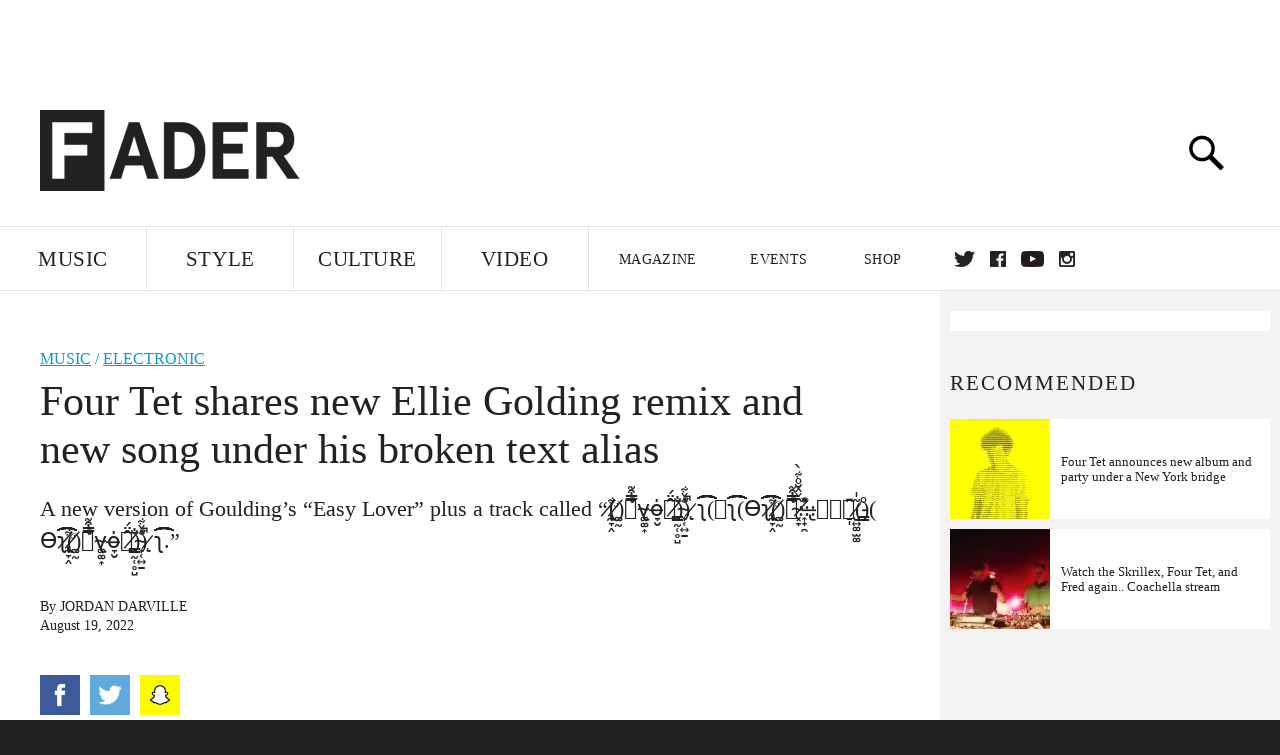

--- FILE ---
content_type: text/html; charset=utf-8
request_url: http://www.thefader.com/2022/08/19/four-tet-shares-new-ellie-golding-remix-and-new-song-under-his-broken-text-alias
body_size: 85087
content:
<!DOCTYPE html>
<!--[if IE 8 ]> <html lang="en" class="ie8 lte8 lte9 lte10">    <![endif]-->
<!--[if IE 9 ]> <html lang="en" class="ie9 lte9 lte10">    <![endif]-->
<!--[if (gt IE 9)]><!--><html lang="en"><!--<![endif]-->
<!--[if !IE]><!--><html lang="en"><!--<![endif]-->
  <head>
    <title>Four Tet shares new Ellie Golding remix and new song under his broken text alias | The FADER</title>

    

    <link rel="preload" href="/assets/v4/fonts/WF-026510-009147-001369-72bfbb4d7f1c28b438ff5b8dc078cb9f02e5c71319a3527d3e1613cf5b01f239.woff" as="font" type="woff">

    <link rel="preload" href="/assets/v4/fonts/WF-026510-009147-001253-92cefcf9f8425db3674eebf29535da3cf73f87dc6b7439938ad4294948f67e79.woff" as="font" type="woff">

    <link rel="preload" href="/assets/v4/fonts/WF-026510-009147-001251-120b5b64b0a75ece4fc07a97e9428b5ca6966de319ece24962ab503fe110b1d7.woff" as="font" type="woff">

    <link rel="preload" href="/assets/v4/fonts/WF-026510-009147-001255-a8b63253d5e7e8012e025435f7b546f7600bc376c3f5d279b6b71e52d0eaaa52.woff" as="font" type="woff">


  <link rel="stylesheet" href="/assets/application-e5155b67490e9311a5c87d689377657f6a9ff409ef2aaf7a0c76dd90a295eae4.css" media="all" />
  <!-- <style> -->
  <!-- </style> -->


    <script>addEventListener('error', window.__e=function f(e){f.q=f.q||[];f.q.push(e)});</script>

    <script>
 var oVa = {};
 var oDv = ["44"];

 window.rtkGPTSlotsTargeting = [];
 window.rtkGPTSlotsTargeting.push([]);

 window.rtkGPTSlotsTargeting.push({});


 var optimeratag = optimeratag || {};
 optimeratag.cmd = optimeratag.cmd || [];

 /* optimeratag.cmd.push(function() { alert("test"); });
  * optimeratag.cmd.push(function() { alert("test2"); }); */

 function onOptimeraOpsLoaded() {
   console.log("onOptimeraOpsLoaded");
   window.optimeraOpsLoaded = true;
   window.executeOptimeraOpsCmd();
 }

 function executeOptimeraOpsCmd() {
   for (k=0; k < optimeratag.cmd.length;k++){
     optimeratag.cmd[k]();
   }
   optimeratag.cmd.length = 0;
 }

 optimeratag.cmd.push = function(e) {
   Array.prototype.push.apply(this,arguments);
   if (window.optimeraOpsLoaded) {
     window.executeOptimeraOpsCmd();
   }
 }

 /* optimeratag.cmd.push(function() { alert("test3"); }); */

</script>


    <script>
     function createCookie(name, value, days) {
  if (days) {
    var date = new Date();
    date.setTime(date.getTime() + days * 24 * 60 * 60 * 1000);
    var expires = "; expires=" + date.toGMTString();
  } else var expires = "";
  document.cookie = name + "=" + value + expires + "; path=/";
}

function readCookie(name) {
  var nameEQ = name + "=";
  var ca = document.cookie.split(";");
  for (var i = 0; i < ca.length; i++) {
    var c = ca[i];
    while (c.charAt(0) == " ") c = c.substring(1, c.length);
    if (c.indexOf(nameEQ) == 0) return c.substring(nameEQ.length, c.length);
  }
  return null;
}

function eraseCookie(name) {
  createCookie(name, "", -1);
}

function refreshInitalGPTAds() {
  console.debug("CONSENT DEBUG: refreshInitalGPTAds");
  timeoutID = window.setTimeout(function() {
    for (var key in window.ad_slots) {
      value = window.ad_slots[key];
      console.log("refreshing slot: ", value);
      googletag.pubads().refresh([value]);
    }
  }, 100);
}

function setGPTNonPersonalizedAds() {
  console.log("CONSENT DEBUG: setGPTNonPersonalizedAds");
  googletag.pubads().setPrivacySettings({
    restrictDataProcessing: true
  });
  googletag.pubads().setRequestNonPersonalizedAds(1);
}

function setGPTPersonalizedAds() {
  console.log("CONSENT DEBUG: setGPTPersonalizedAds");
  googletag.pubads().setPrivacySettings({
    restrictDataProcessing: false
  });
  googletag.pubads().setRequestNonPersonalizedAds(0);
}

function setJITANonPersonalizedAds() {
  console.debug("CONSENT DEBUG: setJITANonPersonalizedAds");
  if (window.JITA) {
    jitaJS.que.push(function() {
      JITA.setRequestNonPersonalizedAds(1);
    });
  }
}

function setJITAPersonalizedAds() {
  console.debug("CONSENT DEBUG: setJITAPersonalizedAds");
  if (window.JITA) {
    jitaJS.que.push(function() {
      JITA.setRequestNonPersonalizedAds(0);
    });
  }
}

function setEUConsentCookie() {
  window.__cmp("getConsentData", null, function(result) {
    document.cookie = "EUCONSENT=" + result.consentData;
  });
}

window.addEventListener(
  "CookiebotOnDialogDisplay",
  function(e) {
    console.debug("CONSENT DEBUG: onLoad");
    window.cookieConsent = window.CookieConsent;
  },
  false
);

window.addEventListener(
  "CookiebotOnAccept",
  function(e) {
    console.debug("CONSENT DEBUG: onAccept");
    setEUConsentCookie();

    if (Cookiebot.consent.marketing) {
      //Execute code that sets marketing cookies
      console.debug("CONSENT DEBUG: marketing accepted");
      if (window.consent_region == "EU") {
        // refreshInitalGPTAds();
        setGPTPersonalizedAds();
        setJITAPersonalizedAds();
      }
    } else {
      console.debug("CONSENT DEBUG: marketing not accepted");
      // refreshInitalGPTAds();
      setGPTNonPersonalizedAds();
      setJITANonPersonalizedAds();
    }
  },
  false
);

//
window.addEventListener(
  "CookiebotOnDecline",
  function(e) {
    console.debug("CONSENT DEBUG: declined");

    if (window.consent_region == "US-CA") {
      setGPTNonPersonalizedAds();
      setJITANonPersonalizedAds();
    } else if (window.consent_region == "EU") {
      console.debug("CONSENT DEBUG: EU Allow Preferences");
      setEUConsentCookie();

      if (Cookiebot.consent.marketing) {
        console.debug("CONSENT DEBUG: Allow Personalized Ads");
        setGPTPersonalizedAds();
        setJITAPersonalizedAds();
      }
    }
  },
  false
);
// console.log("running ads.js");

window.ad_slot_positions = {};
window.ad_slots = {};
window.ad_slots_queue = {};

window.rtk_ad_ids_to_setup = [];
window.rtk_ad_ids = [];
window.rtk_timer_ad_ids = [];
window.rtk_is_serving_ad = {};
window.rtk_is_lazy_ad = {};
window.rtk_first_render = {};

window.enable_optimera = false;
window.ad_slot_to_div_map = {};
window.ad_div_to_rtk_id_map = {};

function getDivID(divName, track_multiple) {
  // console.log("getDivID: ", divName, track_multiple);

  if (window.ad_slot_positions[divName] == undefined) {
    window.ad_slot_positions[divName] = 1;
  }

  if (track_multiple) {
    divID = divName + window.ad_slot_positions[divName];
    document.getElementById(divName).id = divID;
  } else {
    divID = divName;
  }

  window.ad_slot_positions[divName] += 1;

  return divID;
}

function displayAdSlot(divName, slotName, size, track_multiple) {
  console.debug("AD DEBUG: displaying slot: " + slotName + " " + divName);

  var divID = getDivID(divName, track_multiple);

  if (window.enable_optimera) {
    window.oDv.push(divID);
    window.oVa[divID] = ["NULL"];
  }

  // Define the slot itself, call display() to
  // register the div and refresh() to fetch ad.
  googletag.cmd.push(function () {
    // console.debug("AD DEBUG: about to defineSlot: ", divID);

    // debugger;

    var slot = googletag
      .defineSlot("/1081121/" + slotName, size, divID)
      .addService(googletag.pubads());

    if (window.enable_optimera) {
      slot.setTargeting("optimera", oVa[divID]);
    }

    window.ad_slots[divName] = slot;

    // Display has to be called before
    // refresh and after the slot div is in the page.
    googletag.display(divID);
    googletag.pubads().refresh([slot]);

    // if (window.enable_optimera) {
    //   window.oPageUnload(divID);
    // }

    // if (typeof(window.ga) == "undefined") {
    // window.ga('impressionTracker:observeElements', window.ad_ids);
    // }
  });

  // console.debug("AD DEBUG: finished displaying slot: "+slotName);

  return divID;
}

function pushAdSlot(divName, slotName, size) {
  var now = new Date().getTime();
  var divID = divName + "-" + now;
  // console.debug("AD DEBUG: pushing slot with timestamp: "+divID);

  document.getElementById(divName).attr = divID;

  window.ad_slots_queue[divID] = slotName;

  // Define the slot itself
  googletag.cmd.push(function () {
    var slot = googletag
      .defineSlot("/1081121/" + slotName, size, divID)
      .addService(googletag.pubads());
    window.ad_slots_queue[divID] = slot;
  });

  // console.debug("AD DEBUG: finished pushing slot: " + slotName);
}

function setupRtkAdObserver(rtk_ad_id) {
  // console.debug("AD DEBUG: adding observer for: ", rtk_ad_id);

  if (!window.rtk_ad_ids_to_setup.includes(rtk_ad_id)) {
    window.rtk_ad_ids_to_setup.push(rtk_ad_id);
  }
}

function setupRtkTimerAd(rtk_ad_id) {
  // console.debug("AD DEBUG: adding timer ad for: ", rtk_ad_id);

  if (!window.rtk_timer_ad_ids.includes(rtk_ad_id)) {
    window.rtk_timer_ad_ids.push(rtk_ad_id);
  }

  window.rtk_is_serving_ad[rtk_ad_id] = false;
  window.rtk_first_render[rtk_ad_id] = true;
}

function setupRtkGPTSlotsTargeting(slot_name, divID) {
  if (window.enable_optimera) {
    // console.log("setupRtkGPTSlotsTargeting");
    window.oDv.push(divID);
    // window.oVa[divID] = ["NULL"];
    var obj = {};
    // obj[divID] = [["Optimera", oVa[divID]]];
    obj[divID] = [];
    console.log(obj);
    window.rtkGPTSlotsTargeting.push(obj);
    console.log(window.rtkGPTSlotsTargeting);
  }
}

function setupRtkOptimera() {
  console.log("setupRtkOptimera");

  // if (Object.keys(window.oVa).length == 0) {
  window.oVa = {
    "div-above-latest-ad": ["A6"],
    "div-above-latest-ad9": ["A6"],
    "div-below-fold-latest-ad": ["A6"],
    "div-full_width-ad": ["D4"],
    "div-leaderboard-ad": ["D4"],
    t: 1568146740,
  };
  // }

  // var obj = {};
  // obj["RTK_9u3J"] = [["Optimera", "A6"]];
  // obj["div-leaderboard-ad"] = [["Optimera", "A6"]];
  // oVa["/1081121/fader_v3_home_top_728_90"] = [["Optimera", "A6"]];

  // for (var prop in window.oVa) {
  //   console.log("setting up prop", prop);

  //   var slotName = window.ad_slot_to_div_map[prop];

  //   // debugger;
  //   if (slotName) {
  //     window.rtkGPTSlotsTargeting[1][slotName] = [
  //       ["Optimera", window.oVa[prop]]
  //     ];
  //   }
  // }
}

function setupRtkAdSlotForOptimera(divName, slotName) {
  console.log("setupAdSlotForOptimera", divName, slotName);

  var divID = divName;
  window.ad_slot_to_div_map[divID] = slotName;

  if (window.enable_optimera) {
    window.oDv.push(divID);

    // window.oVa[divID] = ["NULL"];

    var slot_path = "/1081121/" + slotName;

    window.rtkGPTSlotsTargeting[1][slot_path] = [
      ["Optimera", window.oVa[divID]],
    ];

    // var obj = window.rtkGPTSlotsTargeting[1];
    // obj[slotName] = [["Optimera", null]];

    // optimeratag.cmd.push(function() {
    //   window.oPageUnload(divName);
    // });
  }
}

function displayRtkAdSlot(rtkID, divName, slotName, track_multiple, lazy) {
  console.log(
    "displayRtkAdSlot",
    rtkID,
    divName,
    slotName,
    track_multiple,
    lazy
  );

  var divID = getDivID(divName, track_multiple);

  // $(divName).attr({ id: divID });

  console.log("divID: ", divID);

  window.ad_slot_to_div_map[divID] = slotName;
  window.ad_div_to_rtk_id_map[divID] = rtkID;

  if (window.enable_optimera) {
    window.oDv.push(divID);
    // window.oVa[divID] = ["NULL"];
  }

  jitaJS.que.push(function () {
    var slot_path = "/1081121/" + slotName;

    if (window.enable_optimera) {
      window.rtkGPTSlotsTargeting[1][slot_path] = [
        ["Optimera", window.oVa[divID]],
      ];
    }

    var obj = {};
    obj[rtkID] = divID;
    // lazy = false;

    if (lazy) {
      window.rtk_is_lazy_ad[divID] = true;
    } else {
      window.rtk_is_lazy_ad[divID] = false;
      jitaJS.rtk.refreshAdUnits([rtkID], false, obj);
    }

    if (window.enable_optimera) {
      window.oPageUnload(divID);
    }

    // optimeratag.cmd.push(function() {
    //   window.
    // });
  });

  return divID;
}
;



    </script>

      <base href="/">
      <script src="/assets/application_article_desktop-fab3a3970ded880e308a94da509f772b642f7e916e1cca85173087b14c1b4bdf.js" defer="defer"></script>

    <script src="/packs/js/runtime-49166a9d18a6dd0a1413.js" defer="defer"></script>
<script src="/packs/js/961-60b080d38b5b9f101b36.js" defer="defer"></script>
<script src="/packs/js/820-013be7aaf0af5f8bc57b.js" defer="defer"></script>
<script src="/packs/js/917-19da76283c46fcbfc255.js" defer="defer"></script>
<script src="/packs/js/127-6cb060c121cf95e52a76.js" defer="defer"></script>
<script src="/packs/js/434-783562331ad37e5300ca.js" defer="defer"></script>
<script src="/packs/js/application-159c3d050bb63affd3cb.js" defer="defer"></script>

    <link rel="stylesheet" href="/packs/css/434-e6afa166.css" media="all" />

    


<!-- Google tag (gtag.js) -->
<script async src="https://www.googletagmanager.com/gtag/js?id=G-S5CR3HGK1G"></script>
<script>
  window.dataLayer = window.dataLayer || [];
  function gtag(){dataLayer.push(arguments);}
  gtag('js', new Date());

  gtag('config', 'G-S5CR3HGK1G');
</script>

<!--
<script>
 window.ga=window.ga||function(){(ga.q=ga.q||[]).push(arguments)};ga.l=+new Date;

 console.log("GA: command queue initialized.");
</script>

  <script>

   ga("create", "UA-272695-2", "auto", { useAmpClientId: true });
   ga("set", "anonymizeIp", true);
   ga("set", "transport", "beacon");

   if (window.location.pathname === "home") {
     ga("set", "page", "/");
   }

   console.log("GA: tracker setup.");

   
      ga('set', 'dimension1', "Jordan Darville");

    ga('set', 'dimension2', 'Music');
    ga('set', 'dimension3', 'News');
    ga('set', 'dimension14', 'simple');


    /* ga('send', 'pageview'); */
    console.log("GA: ran ga_pre_pageview_hook");



  </script>

    <script async src="https://www.google-analytics.com/analytics.js"></script>

-->


<script defer data-domain="thefader.com" src="https://plausible.io/js/script.js"></script>
<script defer data-domain="thefader.com" src="https://plausible.io/js/script.outbound-links.js"></script>

<!-- 
<script type='text/javascript'>
 googletag = googletag || {};
 var googletag = googletag;
 googletag.cmd = googletag.cmd || [];

 (function() {
   var gads = document.createElement('script');
   gads.async = true;
   gads.type = 'text/javascript';
   var useSSL = 'https:' == document.location.protocol;
   gads.src = (useSSL ? 'https:' : 'http:') + 
              '//www.googletagservices.com/tag/js/gpt.js';
   var node = document.getElementsByTagName('script')[0];
   node.parentNode.insertBefore(gads, node);
 })();
</script>
-->
<script type='text/javascript'>
  window.googletag = window.googletag || {cmd: []};
</script>

<script async src="https://securepubads.g.doubleclick.net/tag/js/gpt.js"></script>


<script type='text/javascript'>

   googletag.cmd.push(function() {

     // Infinite scroll requires SRA
     googletag.pubads().enableSingleRequest();

     // Disable initial load, we will use refresh() to fetch ads.
     // Calling this function means that display() calls just
     // register the slot as ready, but do not fetch ads for it.
     googletag.pubads().disableInitialLoad();

     var params={};
     window.location.search
           .replace(/[?&]+([^=&]+)=([^&]*)/gi,
                    function(str,key,value) {
                      params[key.toLowerCase()] = value;
                    }
           );

     for (var k in params){
       if(k.indexOf("utm") === 0)
       {
         googletag.pubads().setTargeting(k,params[k]);
       }
     }

     /* googletag.pubads().enableLazyLoad({
      *   fetchMarginPercent: 0,  // Fetch slots within 1 viewports.
      *   renderMarginPercent: 0,  // Render slots within 1 viewports.
      *   mobileScaling: 1.0
      * });*/

       googletag.enableServices();

     if (window.consent_region == "EU") {
       if (readCookie("forbid_personalized_ads") == "0") {
         setGPTPersonalizedAds();
       } else {
         setGPTNonPersonalizedAds();
       }
     }

     if (window.consent_region == "US-CA") {
       if (readCookie("forbid_personalized_ads") == "1") {
         setGPTNonPersonalizedAds();
       }
     }

   });

  </script>

<script type="text/javascript">
 //declare this in the head before jita
 var jitaJS = window.jitaJS || {};
 jitaJS.que = jitaJS.que || [];
</script>






  <!-- Begin comScore Tag -->
<script>
 var _comscore = _comscore || [];
 _comscore.push({ c1: "2", c2: "16442793" });
 (function() {
   var s = document.createElement("script"), el = document.getElementsByTagName("script")[0];
   s.async = true;
   /* s.defer = true; */
   s.src = (document.location.protocol == "https:" ? "https://sb" : "http://b") + ".scorecardresearch.com/beacon.js";
   el.parentNode.insertBefore(s, el);
 })();
</script>
<noscript>
  <img src="http://b.scorecardresearch.com/p?c1=2&c2=16442793&cv=2.0&cj=1" />
</noscript>
<!-- End comScore Tag -->

  <!-- Quantcast Tag, part 1 -->
<script type="text/javascript">
 var _qevents = _qevents || [];
 (function() {
   var elem = document.createElement('script');
   elem.src = (document.location.protocol == "https:" ? "https://secure" : "http://edge")
            + ".quantserve.com/quant.js";
   /* elem.async = true; */
   elem.defer = true;
   elem.type = "text/javascript";
   var scpt = document.getElementsByTagName('script')[0];
   scpt.parentNode.insertBefore(elem, scpt);  
 })();
</script>

  <script>window.twttr = (function(d, s, id) {
   var js, fjs = d.getElementsByTagName(s)[0],
       t = window.twttr || {};
   if (d.getElementById(id)) return t;
   js = d.createElement(s);
   js.id = id;
   js.src = "https://platform.twitter.com/widgets.js";
   fjs.parentNode.insertBefore(js, fjs);

   t._e = [];
   t.ready = function(f) {
     t._e.push(f);
   };

   return t;
 }(document, "script", "twitter-wjs"));</script>

  <!-- <script async="" defer="" src="//platform.instagram.com/en_US/embeds.js"></script> -->

<script async src="//platform.instagram.com/en_US/embeds.js"></script>

  <!-- Facebook Pixel Code -->
<meta name="facebook-domain-verification" content="8hp7106emaf67czjp03ks61b6zky1h" />

    <script>

 !function(f,b,e,v,n,t,s){if(f.fbq)return;n=f.fbq=function(){n.callMethod?
                                                             n.callMethod.apply(n,arguments):n.queue.push(arguments)};if(!f._fbq)f._fbq=n;
   n.push=n;n.loaded=!0;n.version='2.0';n.queue=[];t=b.createElement(e);
   t.async=!0;
   /* t.defer=!0; */
   t.src=v;s=b.getElementsByTagName(e)[0];s.parentNode.insertBefore(t,s)}(window,
                                                                          document,'script','https://connect.facebook.net/en_US/fbevents.js');

 fbq('init', '974085915995561');
 fbq('track', "PageView");
 fbq('track', 'ViewContent');

</script>

<!-- End Facebook Pixel Code -->

  <!-- Snap Pixel Code -->

    <script>

 (function(e,t,n){if(e.snaptr)return;var a=e.snaptr=function()
 {a.handleRequest?a.handleRequest.apply(a,arguments):a.queue.push(arguments)};
   a.queue=[];var s='script';r=t.createElement(s);
   r.async=!0;
   /* r.defer=!0; */
   r.src=n;var u=t.getElementsByTagName(s)[0];
   u.parentNode.insertBefore(r,u);})(window,document,
                                     'https://sc-static.net/scevent.min.js');

 snaptr('init', '878796fa-7274-4329-a6c6-814d66a40ae9', {
   'user_email': '__INSERT_USER_EMAIL__'
 });

 snaptr('track', 'PAGE_VIEW');

</script>
<!-- End Snap Pixel Code -->

<script>
  // Load the SDK asynchronously
  (function (d, s, id) {
  var js, sjs = d.getElementsByTagName(s)[0];
  if (d.getElementById(id)) return;
  js = d.createElement(s); js.id = id;
  js.src = "https://sdk.snapkit.com/js/v1/create.js";
  sjs.parentNode.insertBefore(js, sjs);
  }(document, 'script', 'snapkit-creative-kit-sdk'));

  window.snapKitInit = function () {
  snap.creativekit.initalizeShareButtons(
  document.getElementsByClassName('snapchat-share-button')
  );
  };
</script>

  

  <script>!function(n){if(!window.cnx){window.cnx={},window.cnx.cmd=[];var t=n.createElement('iframe');t.src='javascript:false'; t.display='none',t.onload=function(){var n=t.contentWindow.document,c=n.createElement('script');c.src='//cd.connatix.com/connatix.player.js?cid=1ffe1aa7-eb53-11e9-b4d2-06948452ae1a&pid=922834d4-f1e3-44aa-ad95-3124387b6fd7',c.setAttribute('async','1'),c.setAttribute('type','text/javascript'),n.body.appendChild(c)},n.head.appendChild(t)}}(document);</script>





    <meta name="csrf-param" content="authenticity_token" />
<meta name="csrf-token" content="nIZZgVcEWyES0wGFBZZ3JiJf8GlUxuoArxmmULkVDQu0fz_8pa5VZpllLUB99tWXi7sbKEc7pX5FnHY5GoJyhA" />

<meta name="viewport" content="initial-scale=1, maximum-scale=1">
<meta name="msvalidate.01" content="CFDCCD68D11A9B3C2CE7EE854D821682" />

<meta itemprop="name" content="The FADER">

  



    <link rel="canonical" href="https://www.thefader.com/2022/08/19/four-tet-shares-new-ellie-golding-remix-and-new-song-under-his-broken-text-alias" />

    
  <meta name="description" content="Listen to Four Tet&#39;s remix of Ellie Goulding&#39;s new song Easy Lover. "/>
  <meta itemprop="description" content="Listen to Four Tet&#39;s remix of Ellie Goulding&#39;s new song Easy Lover. "/>


<meta itemprop="url" content="https://www.thefader.com/2022/08/19/four-tet-shares-new-ellie-golding-remix-and-new-song-under-his-broken-text-alias" />

<meta property="og:site_name" content="The FADER"/>
<meta property="og:type" content="article" />

  <meta property="og:title" content="Four Tet shares new Ellie Golding remix and new song under his broken text alias"/>

<meta itemprop="publisher" itemscope itemtype="http://schema.org/Organization">
  <meta itemprop="name" content="The FADER">
</meta>

<meta itemprop="description" property="og:description" content="Listen to Four Tet's remix of Ellie Goulding's new song "Easy Lover." "/>

<meta property="og:url" content="https://www.thefader.com/2022/08/19/four-tet-shares-new-ellie-golding-remix-and-new-song-under-his-broken-text-alias" />





  <meta itemprop="image" content="https://thefader-res.cloudinary.com/private_images/c_limit,w_1024/c_crop,h_533,w_1024,x_0,y_50,f_auto,q_auto:eco/unnamed_8_hcpw9f/unnamed_8_hcpw9f.jpg">

  <meta property="og:image" content="https://thefader-res.cloudinary.com/private_images/c_limit,w_1024/c_crop,h_533,w_1024,x_0,y_50,f_auto,q_auto:eco/unnamed_8_hcpw9f/unnamed_8_hcpw9f.jpg"/>
  <meta property="og:image:width" content="1024" />
  <meta property="og:image:height" content="533" />

<meta property="twitter:card" content="summary_large_image" />
<meta property="twitter:site" content="@thefader" />

  <meta property="twitter:title" content="Four Tet shares new Ellie Golding remix and new song under his broken text alias" />

<meta property="twitter:description" content="Listen to Four Tet's remix of Ellie Goulding's new song "Easy Lover." " />

    <meta property="twitter:image" content="https://thefader-res.cloudinary.com/private_images/c_limit,w_1024/c_crop,h_533,w_1024,x_0,y_50,f_auto,q_auto:eco/unnamed_8_hcpw9f/unnamed_8_hcpw9f.jpg"/>


<meta property="twitter:url" content="https://www.thefader.com/2022/08/19/four-tet-shares-new-ellie-golding-remix-and-new-song-under-his-broken-text-alias" />

<script type="application/ld+json">
  {
  "@context": "http://schema.org",
  "@type": "NewsArticle",
   "mainEntityOfPage":{
      "@type":"WebPage",
      "@id":"https://www.thefader.com/2022/08/19/four-tet-shares-new-ellie-golding-remix-and-new-song-under-his-broken-text-alias"
    },
  "headline": "Four Tet shares new Ellie Golding remix and new song under his broken text alias",
  "url": "https://www.thefader.com/2022/08/19/four-tet-shares-new-ellie-golding-remix-and-new-song-under-his-broken-text-alias",
  "image": "https://thefader-res.cloudinary.com/private_images/c_limit,w_1024/c_crop,h_533,w_1024,x_0,y_50/w_1600,c_limit,f_auto,q_auto:eco/unnamed_8_hcpw9f/unnamed_8_hcpw9f.jpg",
  "thumbnailUrl": "https://thefader-res.cloudinary.com/private_images/w_640,c_limit,f_auto,q_auto:eco/unnamed_8_hcpw9f/four-tet-shares-new-ellie-golding-remix-and-new-song-under-his-broken-text-alias.jpg",
  "dateCreated": "2022-08-19T16:06:51Z",
  "articleSection": "Music",
  "creator": "Jordan Darville",
  "keywords": ["Four Tet","Ellie Goulding","Electronic","Ellie Goulding","Four Tet"],
  "author": {
    "@type": "Person",
    "name": "Jordan Darville"
  },
"datePublished": "2022-08-19T16:06:51Z",
"dateModified": "2022-08-19T16:06:59Z",
"publisher": {
      "@type": "Organization",
      "name": "The FADER",
      "logo": {
        "@type": "ImageObject",
        "url": "https://www.thefader.com/assets/Fader_192x60-0bd22b53934f61a7ed7927114b787582d4689c5471b55111ab9139da93ac6eb8.png",
        "width": "192",
        "height": "60"
      }
}
}
</script>



    


  <script>
   var nextPostIds = [117458,117457,117454,117378,117372,117329,117308,117304,117301,117296];
   var recommendedPosts = [{"post":{"id":115394,"created_at":"2024-03-13T10:16:39.013-04:00","updated_at":"2024-04-05T08:47:23.255-04:00","title":"New Music Friday: Stream new projects from Four Tet, Heavee, Devon Welsh, and more","headline_short":null,"author_id":null,"published_state":"Published","published_at":"2024-03-15T09:07:47.105-04:00","body":null,"summary_long":null,"description":"Stream every standout album released this Friday with The FADER’s weekly roundup.","body_text":null,"category_id":null,"photographer_id":null,"story_type":null,"featured_video_id":null,"legacy_featured_photo_set_id":null,"featured_song_id":null,"featured_image_id":null,"headline_seo":null,"deck":null,"legacy_post_path":null,"legacy_post_name":null,"issue_id":null,"legacy_post_content":null,"legacy_categories":[],"legacy_tags":[],"legacy_full_width":null,"legacy_custom_fields":null,"legacy_post_id":null,"import_state":null,"slug":"new-music-friday-stream-new-projects-from-four-tet-heavee-devon-welsh-and-more","featured":null,"pinned_front_page":null,"pinned_front_page_order":null,"pinned_war_story":false,"magazine_category_id":null,"article_type":"simple","intro":null,"pinned_music_front_page":null,"pinned_music_front_page_order":null,"pinned_style_front_page":null,"pinned_style_front_page_order":null,"pinned_culture_front_page":null,"pinned_culture_front_page_order":null,"legacy_featured_song_id":null,"recommended_next_post_id":null,"post_collection_id":null,"seo_keywords":null,"event_venue_id":null,"pinned_war_story_color":null,"pinned_war_story_start_time":null,"pinned_war_story_end_time":null,"scheduled_war_story":null,"premiere":false,"og_image_id":null,"vertical_image_id":null,"seed_views":0,"social_views":0,"total_views":0,"queue_time_state":"next","queue_time":null,"model_version":2,"legacy_content_copy":null,"seo_description":"In this week's New Music Friday roundup, stream new albums from Four Tet, Heavee, Devon Welsh, and more.","manual_slug":false,"partner":false,"custom_javascript":null,"custom_css":null,"search_content":"New Music Friday: Stream new projects from Four Tet, Heavee, Devon Welsh, and more Stream every standout album released this Friday with The FADER’s weekly roundup. new-music-friday-stream-new-projects-from-four-tet-heavee-devon-welsh-and-more         (L) Kieran Hebden. Photo by Sean Cook. (M) Heavee. Photo by Sam Siegel. (R) Devon Welsh. Photo by Nika Roza Danilova          \u003ci\u003eEvery Friday, The FADER's writers dive into the most exciting new projects released that week. Today, read our thoughts on Four Tet's\u003c/i\u003e Three\u003ci\u003e, Heavee's\u003c/i\u003e Unleash\u003ci\u003e, and Devon Welsh's\u003c/i\u003e Come With Me If You Want To Live.                    Four Tet: \u003ci\u003eThree\u003c/i\u003e            Four Tet’s Kieran Hebden has always been incredible at creating dreamy soundscapes so impossibly sensory and tactile, they sometimes feel like they could actually be habitable. They’re captivating and lifelike in their movements and textures, remarkable in their ability to trigger memories of soft spring meadows or the lazy summer breeze, even within the darkest corners of a club. Needless to say, it’s a relief to see Hebden finally end \u003ca href=\"https://www.thefader.com/2023/10/09/skrillex-four-tet-fred-again-coachella\"\u003ehis brief stint in mainstream EDM\u003c/a\u003e with something as mesmerizingly biotic as his twelfth studio album, \u003ci\u003eThree\u003c/i\u003e. A magnificent return to form, the record is a lush, downtempo effort that brings back the stately softness he’s so good at drawing out with his heavy sampling of organic instrumentation. And with tracks like “Loved,” “Daydream Repeat,” and the standout gem that is “Three Drums,” \u003ci\u003eThree\u003c/i\u003e is as transformative as it is transportive; the sound of two decades spent blurring the lines between sequencers and the human soul to remarkable success. — \u003ci\u003eSandra Song\u003c/i\u003e\n\nHear it: \u003ca target=\"_new\" href=\"https://music.apple.com/nz/album/three/1729585296\"\u003eApple Music\u003c/a\u003e | \u003ca target=\"_new\" href=\"https://open.spotify.com/album/7mpTSR6E855VhdCeoPgpCF?si=V9MN4YIkSMiyo-_R5TkB6w\"\u003eSpotify\u003c/a\u003e       Heavee: \u003ci\u003eUnleash\u003c/i\u003e            Heavee has a similar relationship with footwork as Jlin, another producer tied more to progressing their sound rather than any one genre. Both the dance music of Chicago brought to the world by DJ Rashad and Heavee’s desire to experiment are equally foundational to how he creates. He describes himself a “Jam Session Specialist” in his Bandcamp bio, and it’s easy to see why: \u003ci\u003eUnleash\u003c/i\u003e, the Chicago producer’s new album for Hyperdub, feels like a sentient relay tower that’s forming new transmissions from the sounds it receives. Taking the restless spirit of footwork dancing as its own, \u003ci\u003eUnleash\u003c/i\u003e is irrepressible yet highly choreographed and full of blink-and-you’ll-miss-it details. There's the palpitation-worthy ambient techno (album opener “StarSeeker”), the angular and deconstructed shards of TNGHT on “Whiplash”, and the Satie-esque ambiance of “Heart Fragments.” Such refreshing and consistent left turns keep the moments when Heavee returns to footwork — like “WorkMe,” “Unleash,” and the beautifully jazzy closer \"Smoke Break\" — feel like cinematic homecomings. — \u003ci\u003eJordan Darville\u003c/i\u003e\n\nHear it: \u003ca target=\"_new\" href=\"https://music.apple.com/nz/album/unleash/1724218347\"\u003eApple Music\u003c/a\u003e | \u003ca target=\"_new\" href=\"https://open.spotify.com/album/0RDDZ6qDIXA6K09Az90PHM?si=gCUIls2PRHGHaunUIsq6Kg\"\u003eSpotify\u003c/a\u003e | \u003ca target=\"_new\" href=\"https://heavee.bandcamp.com/album/unleash\"\u003eBandcamp\u003c/a\u003e       Devon Welsh: \u003ci\u003eCome With Me If You Want To Live\u003c/i\u003e            On his latest solo album, \u003ci\u003eCome With Me If You Want to Live\u003c/I\u003e, former Majical Cloudz frontman Welsh takes the idea of life being a movie and runs with it. The fantastical project centers Welsh as a Bruce Willis-style all-action hero — the kind of guy who saves babies from burning buildings and foils a bank robbery with no back-up. Listening to the tightly produced synth-pop songs Welsh lends his voice to leave you feeling both stranded and uplifted in equal measure. There is a carpe diem spirit to the album that undercuts the pensive words that compose songs like \"That’s What We Needed\" or \"Heaven Deserves You,\" the latter lamenting how time decays all. Elsewhere, like on \"Twenty Seven,\" Welsh writes earnestly from the fresh perspective a new calendar year can bring. The pop melodicism present throughout makes the interpolation of Motown hit \"What Becomes of the Brokenhearted\" on \"You Can Do Anything\" a natural fit, making its fist-pumping mantra soar. That track, an uplifting drum n' bass-adjacent tune, feels like the calling card for a truly unique creative venture. — \u003cI\u003eDavid Renshaw\u003c/i\u003e\n\nHear it: \u003ca target=\"_new\" href=\"https://music.apple.com/nz/album/come-with-me-if-you-want-to-live/1711087376\"\u003eApple Music\u003c/a\u003e | \u003ca target=\"_new\" href=\"https://open.spotify.com/album/0lI2VuGSXvIhcax83psXiQ?si=Z84uZH6eQNy4fFjF-dhr4A\"\u003eSpotify\u003c/a\u003e | \u003ca target=\"_new\" href=\"https://devonwelsh.bandcamp.com/album/come-with-me-if-you-want-to-live\"\u003eBandcamp\u003c/a\u003e      Alison Cotton, \u003ci\u003eEngelchen\u003c/i\u003e\nAmirtha Kidambi’s Elder Ones, \u003cI\u003eNew Monuments\u003c/I\u003e\nAna Lua Caiano, \u003ci\u003eVou Ficar Neste Quadrado\u003c/i\u003e\nbedbug, \u003ci\u003epack your bags the sun is growing\u003c/i\u003e\nBranko, \u003ci\u003eSoma\u003c/i\u003e\nBktherula, \u003cI\u003eLVL 5 Pt 2\u003c/i\u003e\nThe Black Crowes, \u003ci\u003eHappiness Bastards\u003c/i\u003e\nBoeckner, \u003ci\u003eBoeckner!\u003c/i\u003e\nCharles Lloyd, \u003cI\u003eThe Sky Will Still Be There Tomorrow\u003c/I\u003e\nChief Keef \u0026 Mike WiLL Made-It, \u003ci\u003eDirty Nachos\u003c/i\u003e\nChuck Strangers, \u003ci\u003eA forsaken Lover’s Plea\u003c/i\u003e\nClint Mansell, \u003ci\u003eLove Lies Bleeding (Original Score)\u003c/i\u003e\nDave Bessel, \u003ci\u003eChromatic Lightning Cage\u003c/i\u003e\nDevon Welsh, \u003ci\u003eCome With Me If You Want To Live\u003c/i\u003e\nDJ Latinchat, \u003ci\u003eTagadá EP\u003c/i\u003e\nDJ Nigga Fox, \u003ci\u003eChá Preto\u003c/i\u003e\nGouge Away, \u003ci\u003eDeep Sage\u003c/i\u003e\nFlo Milli, \u003ci\u003eFine Ho, Stay\u003c/i\u003e\nFriend of a Friend, \u003cI\u003eFACILITIES\u003c/I\u003e\nHolly Humberstone, \u003ci\u003eWork in Progress\u003c/i\u003e\nHorsebeach,  \u003ci\u003eThings To Keep Alive\u003c/i\u003e\nICYTWAT, \u003ci\u003eMagic As Usual (Deluxe)\u003c/i\u003e\nJay Critch, \u003ci\u003eHumble Giant\u003c/i\u003e\nJay McCarrol, \u003ci\u003eBlackberry (Original Motion Picture Soundtrack)\u003c/i\u003e\nJohn Lurie, \u003ci\u003ePainting With John (soundtrack)\u003c/i\u003e\nJustin Timberlake, \u003ci\u003eEverything I Thought I Was\u003c/i\u003e\nKacey Musgraves, \u003ci\u003eDeeper Well\u003c/i\u003e\nKenny Mason, \u003cI\u003e9\u003c/i\u003e\nThe Messthetics and James Brandon Lewis, \u003cI\u003eThe Messthetics and James Brandon Lewis\u003c/I\u003e\nMichael Vincent Waller, \u003cI\u003eMoments Remixes\u003c/I\u003e\nMoonee, \u003cI\u003eSandquest\u003c/i\u003e\nNAH, \u003ci\u003eTOTALLY RECALLED\u003c/i\u003e\nNoa Sainz, \u003ci\u003eISABEL LP\u003c/i\u003e\nRaffi Garabedian, \u003cI\u003eThe Crazy Dog\u003c/I\u003e\nRobert Ouyang Rusli, \u003ci\u003eProblemista (Original Motion Picture Soundtrack)\u003c/i\u003e\nSEBii, \u003ci\u003eVVSS2\u003c/i\u003e\nSweet Pill, \u003ci\u003eStarchild\u003c/i\u003e\nTierra Whack, \u003ci\u003eWorld Wide Whack\u003c/i\u003e\nVarious Artists, \u003cI\u003eSoft Selection 84 - A Nippon DIY Wave compilation\u003c/I\u003e\nViolent Magic Orchestra, \u003ci\u003eDeath Rave\u003c/i\u003e Other projects out today that you should listen to                  \u003ciframe frameborder=\"0\" src=\"https://playlist.megaphone.fm?p=TFI7834680816\u0026light=true\" width=\"100%\" height=\"482\"\u003e\u003c/iframe\u003e                   Four Tet Devon Welsh Heavee Electronic Pop The FADER ","war_story_image":{"url":null,"small":{"url":null},"mobile":{"url":null},"cms_list":{"url":null},"cms_medium":{"url":null},"cms_large":{"url":null},"facebook":{"url":null},"optimized":{"url":null}},"current_editor_id":595,"optimization_state":null,"headline_service_default_id":null,"headline_service_default_is_winner":false,"headline_service_title_set_id":null,"google_standout":false,"original_title":null,"instant_article_id":null,"instant_article_api_response":null,"sensitive":false,"apple_news_id":"734e0cd4-3d8f-4312-928c-04bbf094aa0b","apple_news_revision":"AAAAAAAAAAAAAAAAAAAAAg==","thumbnail_id":63862,"headline_service_experiment_id":null,"background_color":null,"link_color":null,"show_seo_description_on_mobile":false,"mobile_card_type":null,"main_youtube_id":null,"approval_state":null,"social_title":null,"card_title":null,"format":"Actual music","content_type":"Non-exclusive","category":"News","related_video_id":null,"war_story_image_mobile":{"url":null,"small":{"url":null},"mobile":{"url":null},"cms_list":{"url":null},"cms_medium":{"url":null},"cms_large":{"url":null},"facebook":{"url":null},"optimized":{"url":null}},"war_story_video":{"url":null,"optimized":{"url":null}},"apple_music_embed_count":0},"format":"desktop","options":{}},{"post":{"id":115258,"created_at":"2024-02-14T09:32:41.539-05:00","updated_at":"2024-02-14T10:33:21.153-05:00","title":"Four Tet announces new album and party under a New York bridge","headline_short":null,"author_id":null,"published_state":"Published","published_at":"2024-02-14T10:25:21.186-05:00","body":null,"summary_long":null,"description":"\u003cI\u003eThree\u003c/i\u003e is out next month. ","body_text":null,"category_id":null,"photographer_id":null,"story_type":null,"featured_video_id":null,"legacy_featured_photo_set_id":null,"featured_song_id":null,"featured_image_id":null,"headline_seo":null,"deck":null,"legacy_post_path":null,"legacy_post_name":null,"issue_id":null,"legacy_post_content":null,"legacy_categories":[],"legacy_tags":[],"legacy_full_width":null,"legacy_custom_fields":null,"legacy_post_id":null,"import_state":null,"slug":"four-tet-three-new-york-bridge-party","featured":null,"pinned_front_page":null,"pinned_front_page_order":null,"pinned_war_story":false,"magazine_category_id":null,"article_type":"simple","intro":null,"pinned_music_front_page":null,"pinned_music_front_page_order":null,"pinned_style_front_page":null,"pinned_style_front_page_order":null,"pinned_culture_front_page":null,"pinned_culture_front_page_order":null,"legacy_featured_song_id":null,"recommended_next_post_id":null,"post_collection_id":null,"seo_keywords":null,"event_venue_id":null,"pinned_war_story_color":null,"pinned_war_story_start_time":null,"pinned_war_story_end_time":null,"scheduled_war_story":null,"premiere":false,"og_image_id":null,"vertical_image_id":null,"seed_views":0,"social_views":0,"total_views":0,"queue_time_state":"next","queue_time":null,"model_version":2,"legacy_content_copy":null,"seo_description":"Four Tet will release his new album \u003cI\u003eThree\u003c/i\u003e on March 15. Check out the new single \"Daydream Repeat\" now and see details of his Four Tet \u0026 Friends event this May in New York. ","manual_slug":true,"partner":false,"custom_javascript":null,"custom_css":null,"search_content":"Four Tet announces new album and party under a New York bridge \u003cI\u003eThree\u003c/i\u003e is out next month.  four-tet-three-new-york-bridge-party           Photo by @trevorjacksonofficial        \u003ca href=\"https://www.thefader.com/artist/four-tet\"\u003eFour Tet\u003c/a\u003e is prolific artist, in the last year alone he has \u003ca href=\"https://www.thefader.com/2023/06/30/kieran-hebden-william-tyler-darkness-darkness-no-services-psychic-hotline\"\u003eworked with William Tyler\u003c/a\u003e, released music \u003ca href=\"https://www.thefader.com/2023/03/17/skrillex-four-tet-fred-again-baby-again\"\u003ewith Skrillex and Fred Again..\u003c/a\u003e and \u003ca href=\"https://www.thefader.com/2023/10/09/skrillex-four-tet-fred-again-coachella\"\u003eheadlined Coachella\u003c/a\u003e. However, there hasn't been a Four Tet album since \u003ci\u003eParallel\u003c/i\u003e dropped in 2020. That is set to change next month, however, with the news that Keiran Hebden will put out \u003cI\u003eThree\u003c/i\u003e via his own label, Text Records. \n\n\u003cI\u003eThree\u003c/i\u003e, due out on March 15, will feature the previously released \"Loved\" and \u003ca href=\"https://www.thefader.com/2023/04/26/four-tet-three-drums\"\u003e\"Three Drums,\"\u003c/a\u003e plus \"Daydream Repeat.\" The new song is a fleet-footed roller with a relentless kick drum at its core and lifted into the sky by a flurry of harps. Scroll down to hear it in full.\n\nIn addition to the new album, Hebden has also shared details of a Four Tet \u0026 Friends event due to take place in New York on May 4-5. Scheduled to be held \"under the K bridge,\" the line-up includes Ben UFO, Chloe Robinson, \u003ca href=\"https://www.thefader.com/artist/daphne\"\u003eDaphne\u003c/a\u003e, \u003ca href=\"https://www.thefader.com/artist/floating-points\"\u003eFloating Points\u003c/a\u003e, \u003ca href=\"https://www.thefader.com/artist/avalon-emerson\"\u003eAvalon Emerson\u003c/a\u003e, and many more. See below for details.                                                                                                Four Tet Electronic David Renshaw ","war_story_image":{"url":null,"small":{"url":null},"mobile":{"url":null},"cms_list":{"url":null},"cms_medium":{"url":null},"cms_large":{"url":null},"facebook":{"url":null},"optimized":{"url":null}},"current_editor_id":593,"optimization_state":null,"headline_service_default_id":null,"headline_service_default_is_winner":false,"headline_service_title_set_id":null,"google_standout":false,"original_title":null,"instant_article_id":null,"instant_article_api_response":null,"sensitive":false,"apple_news_id":null,"apple_news_revision":null,"thumbnail_id":63700,"headline_service_experiment_id":null,"background_color":null,"link_color":null,"show_seo_description_on_mobile":false,"mobile_card_type":null,"main_youtube_id":null,"approval_state":null,"social_title":null,"card_title":null,"format":"Actual music","content_type":"Non-exclusive","category":"News","related_video_id":null,"war_story_image_mobile":{"url":null,"small":{"url":null},"mobile":{"url":null},"cms_list":{"url":null},"cms_medium":{"url":null},"cms_large":{"url":null},"facebook":{"url":null},"optimized":{"url":null}},"war_story_video":{"url":null,"optimized":{"url":null}},"apple_music_embed_count":0},"format":"desktop","options":{}},{"post":{"id":114405,"created_at":"2023-10-09T14:49:09.582-04:00","updated_at":"2025-04-08T07:10:10.878-04:00","title":"Watch the Skrillex, Four Tet, and Fred again.. Coachella stream","headline_short":null,"author_id":null,"published_state":"Published","published_at":"2023-10-09T15:13:21.120-04:00","body":null,"summary_long":null,"description":"The video is back by popular demand on YouTube.","body_text":null,"category_id":null,"photographer_id":null,"story_type":null,"featured_video_id":null,"legacy_featured_photo_set_id":null,"featured_song_id":null,"featured_image_id":null,"headline_seo":null,"deck":null,"legacy_post_path":null,"legacy_post_name":null,"issue_id":null,"legacy_post_content":null,"legacy_categories":[],"legacy_tags":[],"legacy_full_width":null,"legacy_custom_fields":null,"legacy_post_id":null,"import_state":null,"slug":"skrillex-four-tet-fred-again-coachella","featured":null,"pinned_front_page":null,"pinned_front_page_order":null,"pinned_war_story":false,"magazine_category_id":null,"article_type":"simple","intro":null,"pinned_music_front_page":null,"pinned_music_front_page_order":null,"pinned_style_front_page":null,"pinned_style_front_page_order":null,"pinned_culture_front_page":null,"pinned_culture_front_page_order":null,"legacy_featured_song_id":null,"recommended_next_post_id":null,"post_collection_id":null,"seo_keywords":null,"event_venue_id":null,"pinned_war_story_color":null,"pinned_war_story_start_time":null,"pinned_war_story_end_time":null,"scheduled_war_story":null,"premiere":false,"og_image_id":null,"vertical_image_id":null,"seed_views":0,"social_views":0,"total_views":0,"queue_time_state":"next","queue_time":null,"model_version":2,"legacy_content_copy":null,"seo_description":"The legendary Skrillex, Four Tet, and Fred again.. closing Coachella set is back on YouTube.","manual_slug":true,"partner":false,"custom_javascript":null,"custom_css":null,"search_content":"Watch the Skrillex, Four Tet, and Fred again.. Coachella stream The video is back by popular demand on YouTube. skrillex-four-tet-fred-again-coachella                   The viral \u003ca href=\"https://www.thefader.com/artist/skrillex\"\u003eSkrillex\u003c/a\u003e, \u003ca href=\"https://www.thefader.com/artist/four-tet\"\u003eFour Tet\u003c/a\u003e, and \u003ca href=\"https://www.thefader.com/artist/fred-again-1\"\u003eFred again..\u003c/a\u003e Coachella set is back on YouTube. The three popular producer-DJs graced the decks as the \u003ca href=\"https://www.thefader.com/2023/04/21/blink-182-coachella-headliner-frank-ocean-skrillex-four-tet-and-fred-again\"\u003eclosing act\u003c/a\u003e for the festival's second weekend after Frank Ocean \u003ca href=\"https://www.thefader.com/2023/04/19/frank-ocean-drops-out-of-coachella-weekend-2\"\u003epulled out\u003c/a\u003e last minute.\n\nFor their one-and-a-half-hour-long set, they blend some of their own tracks along with tunes from the likes of \u003ca href=\"https://www.thefader.com/artist/taylor-swift\"\u003eTaylor Swift\u003c/a\u003e, \u003ca href=\"https://www.thefader.com/artist/nirvana\"\u003eNirvana\u003c/a\u003e, \u003ca href=\"https://www.thefader.com/artist/carly-rae-jepsen\"\u003eCarly Rae Jepsen\u003c/a\u003e, and \u003ca href=\"https://www.thefader.com/artist/pop-smoke\"\u003ePop Smoke\u003c/a\u003e. They also put a spotlight by featuring tracks by some rising electronic acts including \u003ca target=\"_new\" href=\"https://www.instagram.com/hamdimusic/\"\u003eHamdi\u003c/a\u003e, \u003ca target=\"_new\" href=\"https://www.instagram.com/sammyvirji/?hl=en\"\u003eSammy Virji\u003c/a\u003e, and \u003ca target=\"_new\" href=\"https://www.instagram.com/soundslikesaka/\"\u003eSaka\u003c/a\u003e. Watch it above.\n\nThe frequent collaborators were first linked when Fred again.. teased \u003ca href=\"https://www.thefader.com/2023/05/01/skrillex-fred-again-and-flowdan-share-rumble-video\"\u003e\"Rumble\"\u003c/a\u003e on his career-defining \u003ca target=\"_new\" href=\"https://www.youtube.com/watch?v=c0-hvjV2A5Y\u0026t=2s\u0026pp=ygUWZnJlZCBhZ2FpbiBib2lsZXIgcm9vbQ%3D%3D\"\u003eBoiler Room\u003c/a\u003e set in July 2022. They continued to do pop-up shows together all over London and New York City to promote the partnership. After months of waiting, \"Rumble\" dropped earlier this year without Four Tet, but the three continue to seem close.                                      Four Tet skrillex fred again.. Electronic Arielle Lana LeJarde ","war_story_image":{"url":null,"small":{"url":null},"mobile":{"url":null},"cms_list":{"url":null},"cms_medium":{"url":null},"cms_large":{"url":null},"facebook":{"url":null},"optimized":{"url":null}},"current_editor_id":null,"optimization_state":null,"headline_service_default_id":null,"headline_service_default_is_winner":false,"headline_service_title_set_id":null,"google_standout":false,"original_title":null,"instant_article_id":null,"instant_article_api_response":null,"sensitive":false,"apple_news_id":"7c295117-3b50-48bb-9fb2-e49ac47bd87e","apple_news_revision":"AAAAAAAAAAAAAAAAAAAAAA==","thumbnail_id":62772,"headline_service_experiment_id":null,"background_color":null,"link_color":null,"show_seo_description_on_mobile":false,"mobile_card_type":null,"main_youtube_id":null,"approval_state":null,"social_title":null,"card_title":null,"format":"Actual News","content_type":"Non-exclusive","category":"News","related_video_id":null,"war_story_image_mobile":{"url":null,"small":{"url":null},"mobile":{"url":null},"cms_list":{"url":null},"cms_medium":{"url":null},"cms_large":{"url":null},"facebook":{"url":null},"optimized":{"url":null}},"war_story_video":{"url":null,"optimized":{"url":null}},"apple_music_embed_count":0},"format":"desktop","options":{}}]
  </script>



<meta property="fb:app_id" content="958226167632202" />
<meta property="fb:pages" content="6815651902" />

<link rel="apple-touch-icon" href="/apple-touch-icon.png"/>
<link rel="apple-touch-icon" sizes="180x180" href="/apple-touch-iphone6.png"/>
<link rel="apple-touch-icon" sizes="76x76" href="/apple-touch-ipad2_mini.png"/>
<link rel="apple-touch-startup-image" href="/apple-touch-icon.png"/>

<meta content="https://www.thefader.com/Fader-1000x1000-red.png" property="snapchat:sticker" />
<meta name="monetization" content="$ilp.uphold.com/ZQxzb4Ew4FxP" />


  </head>

  <body class="united_states">


    <div class="main_wrapper" id='main_wrapper'>
      <!-- HEADER -->

  <!-- NEED TO CHECK IF WE ARE ON THE HOMEPAGE, if not, no war story -->
<nav class="full">

  <!-- only include war story/expanded nav if it is NOT a mobile device -->


      <div class="expanded">
        <div class="ad top-ad banner_ad">
  
  <div class="ad-container">
    <div id='div-leaderboard-ad' >

  <!-- <div id='div-leaderboard-ad' class="ad-fixed-"> -->


    <script type='text/javascript'>

     displayAdSlot('div-leaderboard-ad', 'fader_v3_article_top_728_90', [[970, 250], [728, 90]]);

    </script>
</div>

  </div>

      </div>



    <div class="header_wrap gutter_left">
      <a data-ga-event-category="Logo Nav" data-ga-event-action="click" data-ga-on="click" href="/home" class="logo_wrap">
        <div class="logo "></div>
      </a>
      <form action='/search' method='GET' name='search_form' id='search_form' class="gutter_left" autocomplete="off" data-search='true'>
  <input type='text' name='query' value='' placeholder="" id=''>
</form>

      <span class="icon_wrap search_wrap">
        <div class="icon search_icon"></div>
      </span>
    </div>
      </div>


  <div class="main_nav ">
    <div data-ga-event-category="Logo Nav" data-ga-event-action="click" data-ga-on="click" class="small_logo_wrap">
      <a href="/home"><div class="small_logo"></div></a>
    </div>
    <div class="nav_inner_wrap">

      <div id="verticals_nav" class="verticals_wrap" style="">
        <ul class="verticals_links">

            <li class="music " data-ga-event-category="Music Nav" data-ga-event-action="click" data-ga-on="click"><a id="music_nav_link" href="/music"><span>Music</span></a></li>
            <li class="style " data-ga-event-category="Style Nav" data-ga-event-action="click" data-ga-on="click"><a id="style_nav_link" href="/style"><span>Style</span></a></li>
            <li class="culture " data-ga-event-category="Culture Nav" data-ga-event-action="click" data-ga-on="click"><a id="culture_nav_link" href="/culture"><span>Culture</span></a></li>
            <li class="culture " data-ga-event-category="Video Nav" data-ga-event-action="click" data-ga-on="click"><a id="video_nav_link" href="/fader-tv"><span>Video</span></a></li>
        </ul>
      </div>

      
      <div class="links_wrap ui_control_element" ui-toggle="Menu">
        <div class="search_wrap">
          <form action='/search' method='GET' name='search_form_small' id='search_form_small' class="gutter_left" autocomplete="off" data-search='true'>
  <input type='text' name='query' value='' placeholder="" id=''>
</form>

          <div class="icon search_icon_sm"></div>
        </div>
        <div class="hamburger_wrap ui_control" ui-toggle="Menu" ui-toggle-el=".links_wrap">
          <div class="hamburger"></div>
        </div>
        <ul class="links">
          <li class="mobile_only accordion"><a class="gutter_left" href="#"><span>Feed</span><span class="mobile_only icon_arrow"></span></a>
            <ul class="mobile_only mobile_filter">
              <li><a class="active" href="?">All Posts</a></li>
              <li><a href="/posts/featured">Featured Posts</a></li>
              <li><a class="" href="/trending">Trending Posts</a></li>
            </ul>
          </li>

          <li class="li_magazine " data-ga-event-category="Magazine Nav" data-ga-event-action="click" data-ga-on="click"><a id="magazine_nav_link" class="gutter_left" href="/magazine"><span>Magazine</span></a></li>
          <li class="li_events " data-ga-event-category="Events Nav" data-ga-event-action="click" data-ga-on="click"><a id="events_nav_link" class="gutter_left" href="/events"><span>Events</span></a></li>
          <li class="li_shop" data-ga-event-category="Shop Nav" data-ga-event-action="click" data-ga-on="click"><a class="gutter_left" target="_blank" id="shop_nav_link" href="https://shop.thefader.com/"><span>Shop</span></a></li>

          <li class="li_socials">

            <div class="social_links_wrap">
              <a target="new" class="twitter" href="https://twitter.com/thefader" data-ga-event-category="Twitter Nav" data-ga-event-action="click" data-ga-on="click">Twitter</a>
              <a target="new" class="facebook" href="https://www.facebook.com/thefader" data-ga-event-category="Facebook Nav" data-ga-event-action="click" data-ga-on="click">facebook</a>
              <a target="new" class="youtube" href="https://www.youtube.com/user/TheFaderTeam?sub_confirmation=1" data-ga-event-category="Youtube Nav" data-ga-event-action="click" data-ga-on="click">youtube</a>
              <a target="new" class="instagram" href="https://www.instagram.com/thefader/" data-ga-event-category="Instagram Nav" data-ga-event-action="click" data-ga-on="click">instagram</a>
            </div>

          </li>

          <li>
            <a href="http://www.thefader.com/home">
              US Edition
            </a>
          </li>
          
          <li>
            <a href="http://www.thefader.com/uk">
              UK Edition
            </a>
          </li>

            <li>
              <a href="http://www.thefader.com/ca">
                Canada Edition
              </a>
            </li>

        </ul>

      </div>

    </div>

    <div class='nav_radio_wrap' style="display: none;">
      <div class='nav_radio_controls'>
        <ul><li class='prev'><span></span></li><li class='toggle'><span></span></li><li class='next'><span></span></li></ul>
      </div>
      <div class="icon_wrap radio_wrap ui_control ui_control_element" ui-toggle="faderRadio">
        <div class="icon radio_icon"></div>
        <div class="icon radio_icon_close"></div>
      </div>
    </div>

    
    

    <div class="icon_wrap search_wrap ui_control " ui-toggle="collapsedSearch" ui-toggle-el=".collapsed_search">
      <div class="icon search_icon_sm "></div>
    </div>
    
  </div>
  <!-- FOLLOW OVERLAY desktop -->
  <div class="follow_overlay ui_control_element gutter_left gutter_right" ui-toggle="followOverlay">
    <div class="icon_close"></div>
    <h2 class="mono_heading size_28">Follow the Fader</h2>
    <ul class="follow_links">
      <li class="social twitter"><a class="twitter" target="_blank" href="https://twitter.com/thefader"></a></li>
      <li class="social facebook"><a class="facebook" target="_blank" href="https://www.facebook.com/thefader"></a></li>
      <li class="social youtube"><a class="youtube" target="_blank" href="http://www.youtube.com/user/TheFaderTeam?sub_confirmation=1"></a></li>
      <li class="social pinterest"><a class="pinterest" target="_blank" href="https://www.pinterest.com/thefader/"></a></li>
      <li class="social tumblr"><a class="tumblr" target="_blank" href="http://thefader.tumblr.com/"></a></li>
      <li class="social instagram"><a class="instagram" target="_blank" href="http://instagram.com/thefader"></a></li>
      <li class="social soundcloud"><a class="soundcloud" target="_blank" href="http://soundcloud.com/fadermedia"></a></li>
      <li class="social spotify"><a class="spotify" target="_blank" href="http://open.spotify.com/app/thefader"></a></li>
      <li class="social vsco"><a class="vsco" target="_blank" href="http://thefader.vsco.co/grid/1"></a></li>
      <li class="social google"><a class="google" target="_blank" href="http://plus.google.com/+TheFADER"></a></li>
      <li class="social RSS"><a class="rss" target="_blank" href="http://feeds.feedburner.com/TheFaderMagazine/"></a></li>
    </ul>
  </div>
  <div class="collapsed_search ui_control_element gutter_left " ui-toggle="collapsedSearch" >
    <div class="icon search_icon"></div>
    <form action='/search' method='GET' name='search_form_small' id='search_form_small' class="gutter_left" autocomplete="off" data-search='true'>
  <input type='text' name='query' value='' placeholder="" id=''>
</form>

    <div class='right_text'>
      <span class='enter_to_search'>Press Enter to Search</span>
    </div>
  </div>
</nav>

<div class="mobile_nav_wrapper">
  <div class="links_wrapper">
    <ul class="links">
      <li><a class="gutter_left music " href="/music">Music</a></li>
      <li><a class="gutter_left style " href="/style">Style</a></li>
      <li><a class="gutter_left culture " href="/culture">Culture</a></li>
      <li ><a class="gutter_left" href="/fader-tv"><span>Video</span></a></li>
      <li  ><a class="gutter_left" href="/magazine"><span>Magazine</span></a></li>
      <li ><a class="gutter_left" href="/events"><span>Events</span></a></li>
      <li><a class="gutter_left" target="_blank" href="https://shop.thefader.com/"><span>Shop</span></a></li>
      <li>
        <a class="gutter_left" href="http://www.thefader.com/home">
          US Edition
        </a>
      </li>
      <li>
        <a class="gutter_left" href="http://www.thefader.com/uk">
          UK Edition
        </a>
      </li>

        <li>
          <a class="gutter_left" href="http://www.thefader.com/ca">
            Canada Edition
          </a>
        </li>
      
      <!-- <li class="mobile_only ui_control" ui-toggle="faderRadio"><a class="gutter_left" href="#"><span>Fader Radio</span></a></li> -->
      <!-- <li class="follow_mobile accordion mobile_only"><span class="gutter_left"><span>Follow the Fader</span><span class="mobile_only icon_arrow"></span></span> -->
      <!--   <\!-- FOLLOW LINKS LIST MOBILE -\-> -->
      <!--   <ul class="mobile_only mobile_follow"> -->
      <!--     <li><a target="_blank" href="https://twitter.com/thefader">Twitter</a></li> -->
      <!--     <li><a target="_blank" href="https://www.facebook.com/thefader">Facebook</a></li> -->
      <!--     <li><a target="_blank" href="http://www.youtube.com/user/TheFaderTeam">Youtube</a></li> -->
      <!--     <li><a target="_blank" href="https://www.pinterest.com/thefader/">Pinterest</a></li> -->
      <!--     <li><a target="_blank" href="http://thefader.tumblr.com/">Tumblr</a></li> -->
      <!--     <li><a target="_blank" href="http://instagram.com/thefader">Instagram</a></li> -->
      <!--     <li><a target="_blank" href="http://soundcloud.com/fadermedia">Soundcloud</a></li> -->
      <!--     <li><a target="_blank" href="http://open.spotify.com/app/thefader">Spotify</a></li> -->
      <!--     <li><a target="_blank" href="http://thefader.vsco.co/grid/1">VSCO</a></li> -->
      <!--     <li><a target="_blank" href="http://plus.google.com/+TheFADER">Google+</a></li> -->
      <!--     <li><a target="_blank" href="http://feeds.feedburner.com/TheFaderMagazine/">RSS</a></li> -->
      <!-- </ul> -->

      <!-- </li> -->

    </ul>
  </div>
</div>





<div class="main_content">
  <div class="main_content_top">
    


<style>
 
</style>

<!-- ARTICLE TYPES: super_feature, feature, simple -->

<section class="main article vertical_music " data-page-type="article" data-article-id="110634" data-post-model-version="2" data-article-type="simple" data-ad-section-name="article">


  <!-- <div id='div-below-fold-latest-ad'>
       </div> -->


            <!--======= SIMPLE =======-->
        <article id="article-110634" class="simple two_thirds">

            <div class="header_block gutter_top gutter_left">
              <div class="title_block gutter_right">
              <div class="slug music"><a class="vertical" href="/music">
  music</a>
  /
  <a class="category" href="/tag/electronic">Electronic
  </a>


</div>

                <h1>Four Tet shares new Ellie Golding remix and new song under his broken text alias</h1>
                <h2 class="deck">A new version of Goulding’s “Easy Lover” plus a track called “(̸̢̛̼̞̭͋ͅ​)​̸͚̰͛̔̾̀̿͒͂v̴̢͚͚͎ȯ̶̞̮͖̑̈́​)​̸̳̥̰̜̥̺̐ͅ​)​̴͎̜͍̱̋̌͋̓̾̚ ̷̨ʅ͡͡͡͡͡͡͡͡͡͡͡​(​۝ʅ͡͡͡͡͡͡͡͡͡͡͡​(​Ɵʅ͡͡͡͡͡͡͡͡͡͡͡​(​̸̢̛̼̞̭͋ͅ​)​̸͚̰͛̔̾̀̿͒͂​:​̴͓̞̑̌̂̆̊͋̀​:​̸͎̟̯̂̓̌​:​̶̢͙͙͕̠̩͆​(​̷̮͍͚̫͚͂̍​)​̵̳̗̊​(​Ɵʅ͡͡͡͡͡͡͡͡͡͡͡​(​̸̢̛̼̞̭͋ͅ​)​̸͚̰͛̔̾̀̿͒͂v̴̢͚͚͎ȯ̶̞̮͖̑̈́​)​̸̳̥̰̜̥̺̐ͅ​)​̴͎̜͍̱̋̌͋̓̾̚ ̷̨ʅ͡͡͡͡͡͡͡͡͡͡͡.”</h2>

            </div>

          </div>

          
          <div class="credits gutter_left triple_gutter_right">
              <div class="author">
    <span>
      By <span class="credit_name"><a href="/contributor/jordan-darville">Jordan Darville</a></span>
  </div>


<div class="posted">
  <div>
    August 19, 2022
  </div>
</div>

          </div>

          <div id="new_socials_bottom" class="new_socials_footer gutter_left ">

  <a target=&quot;new&quot; href="https://www.facebook.com/sharer/sharer.php?u=https%3A%2F%2Fwww.thefader.com%2F2022%2F08%2F19%2Ffour-tet-shares-new-ellie-golding-remix-and-new-song-under-his-broken-text-alias%3Futm_source%3Df%26utm_medium%3Dfb%26utm_campaign%3Dshare" class="new_social_footer_button facebook new_social_share_button" data-ga-event-category="Social Share" data-ga-event-label="Facebook" data-ga-on="click" data-ga-event-action="cilck">
      <img class="" width="40" height="40" src="/assets/FDR_SocialSharing_Facebook-747312c39722d47504a80f02500b8d4ad2e36acf922bad1c83799db1bc77f605.png" />
      <!-- <span>Share</span> -->
  </a>

  <a target=&quot;new&quot; href="https://twitter.com/intent/tweet?url=https%3A%2F%2Fwww.thefader.com%2F2022%2F08%2F19%2Ffour-tet-shares-new-ellie-golding-remix-and-new-song-under-his-broken-text-alias%3Futm_source%3Df%26utm_medium%3Dtw%26utm_campaign%3Dshare&amp;text=Four Tet shares new Ellie Golding remix and new song under his broken text alias&amp;via=thefader" class="new_social_footer_button twitter new_social_share_button" data-ga-event-category="Social Share" data-ga-event-label="Twitter" data-ga-on="click" data-ga-event-action="cilck">

    <img class="" width="40" height="40" src="/assets/FDR_SocialSharing_Twitter-8d78f695280aa3f8a4461702c68e9fcbfd6042af1600c62d49fdec4b735fb57a.png" />
    <!-- <span>Tweet</span> -->
  </a>

    <a class="new_social_footer_button snap new_social_share_button snapchat-share-button" data-share-url="https://www.thefader.com/2022/08/19/four-tet-shares-new-ellie-golding-remix-and-new-song-under-his-broken-text-alias?utm_source=snapchat&amp;utm_medium=web&amp;utm_campaign=share" data-ga-event-category="Social Share" data-ga-event-label="Snapchat" data-ga-on="click" data-ga-event-action="cilck">

        <img class="" width="20" height="20" src="/assets/logo-snapchat-5f1563935ac089d0cf1773f642ddbfb6cdb16e8c4ac14fec95a3c11b6f963389.svg" />
        <!-- <span>Snap</span> -->
    </a>

</div>






    

<div class="content_blocks">




    
<style>

</style>


  <div id="content_block-235886" class="content_block paragraph image triple_gutter_right triple_gutter_left center_align">
  <div class="content_inner_wrapper">



      <div class="media_wrapper">
        
  






  <img
    src="https://thefader-res.cloudinary.com/private_images/w_760,c_limit,f_auto,q_auto:best/unnamed_8_uyl1yy/four-tet-shares-new-ellie-golding-remix-and-new-song-under-his-broken-text-alias.jpg"
    srcset="https://thefader-res.cloudinary.com/private_images/w_220,c_limit,f_auto,q_auto:best/unnamed_8_uyl1yy/four-tet-shares-new-ellie-golding-remix-and-new-song-under-his-broken-text-alias.jpg 220w,https://thefader-res.cloudinary.com/private_images/w_300,c_limit,f_auto,q_auto:best/unnamed_8_uyl1yy/four-tet-shares-new-ellie-golding-remix-and-new-song-under-his-broken-text-alias.jpg 300w,https://thefader-res.cloudinary.com/private_images/w_400,c_limit,f_auto,q_auto:best/unnamed_8_uyl1yy/four-tet-shares-new-ellie-golding-remix-and-new-song-under-his-broken-text-alias.jpg 400w,https://thefader-res.cloudinary.com/private_images/w_600,c_limit,f_auto,q_auto:best/unnamed_8_uyl1yy/four-tet-shares-new-ellie-golding-remix-and-new-song-under-his-broken-text-alias.jpg 600w,https://thefader-res.cloudinary.com/private_images/w_750,c_limit,f_auto,q_auto:best/unnamed_8_uyl1yy/four-tet-shares-new-ellie-golding-remix-and-new-song-under-his-broken-text-alias.jpg 750w,https://thefader-res.cloudinary.com/private_images/w_840,c_limit,f_auto,q_auto:best/unnamed_8_uyl1yy/four-tet-shares-new-ellie-golding-remix-and-new-song-under-his-broken-text-alias.jpg 840w,https://thefader-res.cloudinary.com/private_images/w_960,c_limit,f_auto,q_auto:best/unnamed_8_uyl1yy/four-tet-shares-new-ellie-golding-remix-and-new-song-under-his-broken-text-alias.jpg 960w,https://thefader-res.cloudinary.com/private_images/w_1260,c_limit,f_auto,q_auto:best/unnamed_8_uyl1yy/four-tet-shares-new-ellie-golding-remix-and-new-song-under-his-broken-text-alias.jpg 1260w,https://thefader-res.cloudinary.com/private_images/w_1800,c_limit,f_auto,q_auto:best/unnamed_8_uyl1yy/four-tet-shares-new-ellie-golding-remix-and-new-song-under-his-broken-text-alias.jpg 1800w,https://thefader-res.cloudinary.com/private_images/w_2400,c_limit,f_auto,q_auto:best/unnamed_8_uyl1yy/four-tet-shares-new-ellie-golding-remix-and-new-song-under-his-broken-text-alias.jpg 2400w,"
    sizes="60vw"
    alt="Four Tet shares new Ellie Golding remix and new song under his broken text alias"
  />











      </div>

  </div>
</div>










    
<style>

</style>


  <div id="content_block-235890" class="content_block paragraph text triple_gutter_right triple_gutter_left center_align">
  <div class="content_inner_wrapper">




      <div class="paragraph_wrapper center_align">






          <p>
            Kieran Hebden's choices of how and when to release his music are always fascinating to watch. This year he's released two singles under his most popular alias <a href="http://www.thefader.com/artist/four-tet">Four Tet</a> ("<a href="https://www.thefader.com/2022/07/14/four-tet-scythe-master">Scythe Master</a>" and "<a href="https://www.thefader.com/2022/08/10/song-you-need-four-tets-aqueous-vibrations">Watersynth</a>") while revitalizing his KH moniker in May for the Songs You Need-playlisted "<a href="https://www.thefader.com/2022/05/23/song-you-need-looking-at-your-pager-is-four-tet-at-his-most-festival-ready">Looking At My Pager</a>." On Thursday, Hebden released a new song as ⣎⡇ꉺლ༽இ•̛)ྀ◞ ༎ຶ ༽ৣৢ؞ৢ؞ؖ ꉺლ. The title is written in broken text that overlaps other words and sentences, so I'm going to give it its own line. The song is called:
          </p>

            <div class="" style="padding-bottom: 20px; margin-top: 20px; text-align: left;">
  <div class="ad  paragraph_wrapper">
    <div style="color: #ccc; font-size: 12px; margin-bottom: 5px;">ADVERTISEMENT</div>
        
<div id='div-above-latest-ad' >






      <div id="above-the-fold-ad">
        <script type='text/javascript'>
         var ad_id = displayAdSlot('above-the-fold-ad', 'fader_v3_article_above_the_fold1_300x250', [300, 250], true);
        </script>
      </div>





</div>


  </div>
</div>










          <p>
            “(̸̢̛̼̞̭͋ͅ​)​̸͚̰͛̔̾̀̿͒͂v̴̢͚͚͎ȯ̶̞̮͖̑̈́​)​̸̳̥̰̜̥̺̐ͅ​)​̴͎̜͍̱̋̌͋̓̾̚ ̷̨ʅ͡͡͡͡͡͡͡͡͡͡͡​(​۝ʅ͡͡͡͡͡͡͡͡͡͡͡​(​Ɵʅ͡͡͡͡͡͡͡͡͡͡͡​(​̸̢̛̼̞̭͋ͅ​)​̸͚̰͛̔̾̀̿͒͂​:​̴͓̞̑̌̂̆̊͋̀​:​̸͎̟̯̂̓̌​:​̶̢͙͙͕̠̩͆​(​̷̮͍͚̫͚͂̍​)​̵̳̗̊​(​Ɵʅ͡͡͡͡͡͡͡͡͡͡͡​(​̸̢̛̼̞̭͋ͅ​)​̸͚̰͛̔̾̀̿͒͂v̴̢͚͚͎ȯ̶̞̮͖̑̈́​)​̸̳̥̰̜̥̺̐ͅ​)​̴͎̜͍̱̋̌͋̓̾̚ ̷̨ʅ͡͡͡͡͡͡͡͡͡͡͡."
          </p>



              <div class="related_inline">


  <a data-ga-event-category="Recirculation" data-ga-event-label="Related Inline" data-ga-on="click" data-ga-event-action="click" class="thumb permalink" href="/2024/03/15/new-music-friday-stream-new-projects-from-four-tet-heavee-devon-welsh-and-more">
  <img class=""
    src="https://thefader-res.cloudinary.com/private_images/c_limit,w_1024/c_crop,h_512,w_983,x_24,y_0/w_300,c_limit,f_auto,q_auto:eco/MixCollage-14-Mar-2024-11-38-AM-2870_djclzx/MixCollage-14-Mar-2024-11-38-AM-2870_djclzx.jpg"
    alt="New Music Friday: Stream new projects from Four Tet, Heavee, Devon Welsh, and more"
    sizes="100px"
  />
  </a>

  <div class="card_headline">
    <h3>Read Next:
      <a data-ga-event-category="Recirculation" data-ga-event-label="Related Inline" data-ga-on="click" data-ga-event-action="click" class="permalink" href="/2024/03/15/new-music-friday-stream-new-projects-from-four-tet-heavee-devon-welsh-and-more">
        New Music Friday: Stream new projects from Four Tet, Heavee, Devon Welsh, and more
      </a>
    </h3>
  </div>

</div>










          <p>
            I pray copying and pasting that doesn't break our website.
          </p>










          <p>
            But that's not all! Today, U.K. pop star Ellie Golding shared a Four Tet remix of her new song "Easy Lover." Peak Robyn-vibes kick the song off with strobing synths and heart-starting four-on-the-floor beat, but Hebden keeps things in white label territory with his stunning lattice-like treatment of Goulding's vocals. She expressed her enthusiasm for the track in <a target="_new" href="https://twitter.com/elliegoulding/status/1559933811944734720/">a tweet</a> this week: I’ve been a fan of @FourTet forever and I’m so happy he’s remixed Easy lover for your listening pleasure, coming this Friday. Particularly obsessed with this one x."
          </p>










          <p>
            Listen to both songs below.
          </p>





      </div>


  </div>
</div>




      <div class="content_block paragraph triple_gutter_right triple_gutter_left">
        <div class="content_inner_wrapper">
          <div class="" style="padding-bottom: 20px; margin-top: 20px; text-align: left;">
  <div class="ad  paragraph_wrapper">
    <div style="color: #ccc; font-size: 12px; margin-bottom: 5px;">ADVERTISEMENT</div>
        
<div id='div-above-latest-ad' >






      <div id="above-the-fold-ad">
        <script type='text/javascript'>
         var ad_id = displayAdSlot('above-the-fold-ad', 'fader_v3_article_above_the_fold2_300x250', [300, 250], true);
        </script>
      </div>





</div>


  </div>
</div>

        </div>
      </div>






    
<style>

</style>


  <div id="content_block-235884" class="content_block paragraph embed triple_gutter_right triple_gutter_left center_align">
  <div class="content_inner_wrapper">



      <div class="media_wrapper">
        <div class="">
    <iframe style="border-radius:12px" src="https://open.spotify.com/embed/album/7Hi2jinZs7a7dWwoBK2LES?utm_source=generator" width="100%" height="380" frameBorder="0" allowfullscreen="" allow="autoplay; clipboard-write; encrypted-media; fullscreen; picture-in-picture"></iframe>
</div>








      </div>

  </div>
</div>










    
<style>

</style>


  <div id="content_block-235885" class="content_block paragraph embed triple_gutter_right triple_gutter_left center_align">
  <div class="content_inner_wrapper">



      <div class="media_wrapper">
        <div class="">
    <iframe style="border: 0; width: 100%; height: 120px;" src="https://bandcamp.com/EmbeddedPlayer/track=4134328910/size=large/bgcol=ffffff/linkcol=0687f5/tracklist=false/artwork=small/transparent=true/" seamless><a href="https://00000ooooo.bandcamp.com/track/v-v">(̸̢̛̼̞̭͋ͅ)̸͚̰͛̔̾̀̿͒͂v̴̢͚͚͎ȯ̶̞̮͖̑̈́)̸̳̥̰̜̥̺̐ͅ)̴͎̜͍̱̋̌͋̓̾̚ ̷̨ʅ͡͡͡͡͡͡͡͡͡͡͡(۝ʅ͡͡͡͡͡͡͡͡͡͡͡(Ɵʅ͡͡͡͡͡͡͡͡͡͡͡(̸̢̛̼̞̭͋ͅ)̸͚̰͛̔̾̀̿͒͂:̴͓̞̑̌̂̆̊͋̀:̸͎̟̯̂̓̌:̶̢͙͙͕̠̩͆(̷̮͍͚̫͚͂̍)̵̳̗̊(Ɵʅ͡͡͡͡͡͡͡͡͡͡͡(̸̢̛̼̞̭͋ͅ)̸͚̰͛̔̾̀̿͒͂v̴̢͚͚͎ȯ̶̞̮͖̑̈́)̸̳̥̰̜̥̺̐ͅ)̴͎̜͍̱̋̌͋̓̾̚ ̷̨ʅ͡͡͡͡͡͡͡͡͡͡͡ by ⣎⡇ꉺლ༽இ•̛)ྀ◞ ༎ຶ ༽ৣৢ؞ৢ؞ؖ ꉺლ</a></iframe>
</div>








      </div>

  </div>
</div>









</div>


<!-- Collection Callout (prev <-> next article in collection) -->

<!-- END COLLECTION CALL OUT -->

<div class="footer_socials_wrap triple_gutter_left gutter_btm">
  <div id="new_socials_bottom" class="new_socials_footer  ">

  <a target=&quot;new&quot; href="https://www.facebook.com/sharer/sharer.php?u=https%3A%2F%2Fwww.thefader.com%2F2022%2F08%2F19%2Ffour-tet-shares-new-ellie-golding-remix-and-new-song-under-his-broken-text-alias%3Futm_source%3Df%26utm_medium%3Dfb%26utm_campaign%3Dshare" class="new_social_footer_button facebook new_social_share_button" data-ga-event-category="Social Share" data-ga-event-label="Facebook" data-ga-on="click" data-ga-event-action="cilck">
      <img class="" width="40" height="40" src="/assets/FDR_SocialSharing_Facebook-747312c39722d47504a80f02500b8d4ad2e36acf922bad1c83799db1bc77f605.png" />
      <!-- <span>Share</span> -->
  </a>

  <a target=&quot;new&quot; href="https://twitter.com/intent/tweet?url=https%3A%2F%2Fwww.thefader.com%2F2022%2F08%2F19%2Ffour-tet-shares-new-ellie-golding-remix-and-new-song-under-his-broken-text-alias%3Futm_source%3Df%26utm_medium%3Dtw%26utm_campaign%3Dshare&amp;text=Four Tet shares new Ellie Golding remix and new song under his broken text alias&amp;via=thefader" class="new_social_footer_button twitter new_social_share_button" data-ga-event-category="Social Share" data-ga-event-label="Twitter" data-ga-on="click" data-ga-event-action="cilck">

    <img class="" width="40" height="40" src="/assets/FDR_SocialSharing_Twitter-8d78f695280aa3f8a4461702c68e9fcbfd6042af1600c62d49fdec4b735fb57a.png" />
    <!-- <span>Tweet</span> -->
  </a>

    <a class="new_social_footer_button snap new_social_share_button snapchat-share-button" data-share-url="https://www.thefader.com/2022/08/19/four-tet-shares-new-ellie-golding-remix-and-new-song-under-his-broken-text-alias?utm_source=snapchat&amp;utm_medium=web&amp;utm_campaign=share" data-ga-event-category="Social Share" data-ga-event-label="Snapchat" data-ga-on="click" data-ga-event-action="cilck">

        <img class="" width="20" height="20" src="/assets/logo-snapchat-5f1563935ac089d0cf1773f642ddbfb6cdb16e8c4ac14fec95a3c11b6f963389.svg" />
        <!-- <span>Snap</span> -->
    </a>

</div>

</div>


<div class="meta_info_block triple_gutter_left triple_gutter_right gutter_top">

      <div class="meta_tags">
            <a data-ga-event-category="Recirculation" data-ga-event-label="Tag" data-ga-on="click" data-ga-event-action="click" href="/tag/electronic">Electronic, </a>
            <a data-ga-event-category="Recirculation" data-ga-event-label="Tag" data-ga-on="click" data-ga-event-action="click" href="/artist/ellie-goulding">Ellie Goulding, </a>
            <a data-ga-event-category="Recirculation" data-ga-event-label="Tag" data-ga-on="click" data-ga-event-action="click" href="/artist/four-tet">Four Tet</a>
      </div>

</div>




    <div class="triple_gutter_left triple_gutter_right gutter_top dailymotion-video">
      <!-- <div class="mobile_section_header" style="margin-bottom: -20px;">More from FADER</div> -->
  <script id="46ad3e626f1d4441ab538aca2f99742a">(new Image()).src = 'https://capi.connatix.com/tr/si?token=922834d4-f1e3-44aa-ad95-3124387b6fd7&cid=1ffe1aa7-eb53-11e9-b4d2-06948452ae1a';  cnx.cmd.push(function() {    cnx({      playerId: "922834d4-f1e3-44aa-ad95-3124387b6fd7"    }).render("46ad3e626f1d4441ab538aca2f99742a");  });</script>

  </div>




    <button class="read-full-story-button" data-ga-on="click" data-ga-event-category="Mobile Article Read More" data-ga-event-action="click">Read full story</button>

  </article>


        <div class="aside-panel">

  <div class="simple posts_footer right_rail fix">
    <!-- 320 ad -->
    <!-- <div class="ad square_ad" style="width: 320px; height: 270px;"> -->
    <div class="ad square_ad" style="width: 320px;">
      
<div id='div-sticky-above-latest-ad'>



    <script type='text/javascript'>

     displayAdSlot('div-sticky-above-latest-ad', 'fader_v3_article_sticky_above_latest_300x250', [[300, 250], [300, 600]]);

     window.sticky_above_latest_ad_id = 'div-sticky-above-latest-ad';


    </script>
</div>




    </div>

    <h3 class="mono_heading size_21">
      <span>Recommended</span>
    </h3>

    <div class="popular_posts_sidebar">
        <div class="mini_card " data-ga-event-category="Recirculation" data-ga-event-label="Desktop Article Sidebar Trending" data-ga-on="click" data-ga-event-action="click">

      <a href="/2024/02/14/four-tet-three-new-york-bridge-party" class="permalink post-115258">
  
    <div class="mini_card_media">




        <img class="photo fit_h"
             srcset="https://thefader-res.cloudinary.com/private_images/h_100,w_100,c_fill,g_face,f_auto,q_auto:eco/four-tet_i4oj0f/four-tet-three-new-york-bridge-party.jpg 100w,https://thefader-res.cloudinary.com/private_images/h_200,w_200,c_fill,g_face,f_auto,q_auto:eco/four-tet_i4oj0f/four-tet-three-new-york-bridge-party.jpg 200w,https://thefader-res.cloudinary.com/private_images/h_300,w_300,c_fill,g_face,f_auto,q_auto:eco/four-tet_i4oj0f/four-tet-three-new-york-bridge-party.jpg 300w,"
             src="https://thefader-res.cloudinary.com/private_images/h_100,w_100,c_fill,g_face,f_auto,q_auto:eco/four-tet_i4oj0f/four-tet_i4oj0f.jpg"
             alt="Four Tet announces new album and party under a New York bridge"
             sizes="100px"
             />
        
    </div>

    <div class="mini_card_info">
      <h3 class="mini_card_headline"><span>Four Tet announces new album and party under a New York bridge</span></h3>
    </div>

  </a>
</div>

        <div class="mini_card " data-ga-event-category="Recirculation" data-ga-event-label="Desktop Article Sidebar Trending" data-ga-on="click" data-ga-event-action="click">

      <a href="/2023/10/09/skrillex-four-tet-fred-again-coachella" class="permalink post-114405">
  
    <div class="mini_card_media">




        <img class="photo fit_h"
             srcset="https://thefader-res.cloudinary.com/private_images/c_limit,w_1024/c_crop,h_358,w_641,x_0,y_0/h_100,w_100,c_fill,g_face,f_auto,q_auto:eco/skrillex-four-tet-fred-again-coachella_ylcwyy/skrillex-four-tet-fred-again-coachella.jpg 100w,https://thefader-res.cloudinary.com/private_images/c_limit,w_1024/c_crop,h_358,w_641,x_0,y_0/h_200,w_200,c_fill,g_face,f_auto,q_auto:eco/skrillex-four-tet-fred-again-coachella_ylcwyy/skrillex-four-tet-fred-again-coachella.jpg 200w,https://thefader-res.cloudinary.com/private_images/c_limit,w_1024/c_crop,h_358,w_641,x_0,y_0/h_300,w_300,c_fill,g_face,f_auto,q_auto:eco/skrillex-four-tet-fred-again-coachella_ylcwyy/skrillex-four-tet-fred-again-coachella.jpg 300w,"
             src="https://thefader-res.cloudinary.com/private_images/c_limit,w_1024/c_crop,h_358,w_641,x_0,y_0/h_100,w_100,c_fill,g_face,f_auto,q_auto:eco/skrillex-four-tet-fred-again-coachella_ylcwyy/skrillex-four-tet-fred-again-coachella_ylcwyy.jpg"
             alt="Watch the Skrillex, Four Tet, and Fred again.. Coachella stream"
             sizes="100px"
             />
        
    </div>

    <div class="mini_card_info">
      <h3 class="mini_card_headline"><span>Watch the Skrillex, Four Tet, and Fred again.. Coachella stream</span></h3>
    </div>

  </a>
</div>

    </div>

  </div>

</section>

<section class="ad full_width_ad banner_ad row two_thirds" style="background: #f3f3f3;">
  <div class="ad_outer_wrapper">
    <div class="ad_inner_wrapper">
      <div id='div-breaker-above-the-fold-desktop-ad' >

    <script type='text/javascript'>
     displayAdSlot('div-breaker-above-the-fold-desktop-ad', 'fader_v3_article_breaker_above_the_fold_728_90', [728, 90]);
    </script>
</div>

    </div>
  </div>
</section>


    <!-- fullscreen wrapper -->
    <div class="fullscreen_wrapper">
      <div class="fullscreen_header_block">
        <div class="slug music double_gutter_left gutter_top"><a class="vertical" href="/music">music</a> / <a class="category" href="/News">News</a></div>
        <span class="title gutter_left_gutter_right gutter_top">Four Tet shares new Ellie Golding remix and new song under his broken text alias</span>
        <div class="close gutter_right gutter_top"><span class="icon_close"></span></div>
      </div>
      <div class="fullscreen_slideshow_wrapper triple_gutter_left triple_gutter_right gutter_top gutter_btm"></div>
    </div>

    <!-- <div id="emberapp"></div> -->

      <div data-react-class="InfiniteScroll" data-react-props="{&quot;isMobile&quot;:false}" data-react-cache-id="InfiniteScroll-0"></div>




  


  </div>
    <section class="ad banner_ad row footer_ad ">
  <div class="ad_outer_wrapper">
    <div class="ad_inner_wrapper">
      <div id='div-footer-ad' >


    <!-- <script type='text/javascript'>
         displayAdSlot('div-footer-ad', 'fader_v3_article_footer_728_90', [728, 90]);
         /* setupGptAdObserver('div-footer-ad');*/
         </script> -->

</div>

    </div>
  </div>
</section>

  <footer class="gutter_right gutter_left ">
  <div class="footer_top_row">
    <a class="logo_wrapper" href="/home"> <div class="footer_logo"></div></a>
    <div class="footer_links gutter_left">
      <ul class="footer_page_links">
        <li><a href="/contact">Contact</a></li>
        <li><a target="_blank" href="http://advertising.thefader.com/">Advertising</a></li>
        <li><a href="/terms-of-use">Terms of Use</a></li>
        <li><a href="/privacy-policy">Privacy Policy</a></li>
        <li><a href="/cookie-policy">Cookie Policy</a></li>
        <li><a target="_blank" href="http://www.faderlabel.com">Fader Label</a></li>
        <li><a target="_blank" href="http://www.faderfilms.com">Fader Films</a></li>
      </ul>
      <ul class="footer_social_links">
        <li><a target="_blank" href="https://twitter.com/thefader">Twitter</a></li>
        <li><a target="_blank" href="https://www.facebook.com/thefader">Facebook</a></li>
        <li><a target="_blank" href="https://www.youtube.com/user/TheFaderTeam?sub_confirmation=1">Youtube</a></li>
        <li><a target="_blank" href="https://www.instagram.com/thefader/">Instagram</a></li>
        <li><a target="_blank" href="https://itunes.apple.com/us/curator/the-fader/id999961432">Apple Music</a></li>
        <li><a target="_blank" href="http://soundcloud.com/fadermedia">Soundcloud</a></li>
        <li><a target="_blank" href="https://open.spotify.com/user/thefader">Spotify</a></li>
        <li><a target="_blank" href="/feed.rss">RSS</a></li>
        
      </ul>
    </div>
  </div>

  <div class="footer_content">

    <div class="updates_form">
  <form id="updates">
    <div class="footer_header mono_heading size_21">
      Click me. Read me. The FADER newsletter.
    </div>
    <div class="signup">
      <input type="text" class="email" placeholder="Email address" name="email" />
      <input type="hidden" id="signup_location" name="signup_location" value="email_footer_form">
      <input type="submit" class="submit border_btn white" value="Sign Up" >
    </div>
  </form>
</div>


  </div>

  <div class="credits">
    <div class="fader_copyright">©2026  The Fader, Inc. All rights reserved.</div>
</footer>

  <div class="overlay"></div>
</div>




<!-- Quantcast Tag, part 2 -->
<script type="text/javascript">
 _qevents.push( { qacct:"p-579gYVoxaB70s"} );
</script>
<noscript>
  <div style="display: none;">
    <img src="https://pixel.quantserve.com/pixel/p-test123.gif" height="1" width="1" alt="Quantcast"/>
  </div>
</noscript>

<!-- Twitter -->

    <script>

 !function(e,n,u,a){e.twq||(a=e.twq=function(){a.exe?a.exe.apply(a,arguments):
                                               a.queue.push(arguments);},a.version='1',a.queue=[],t=n.createElement(u),
                            t.async=!0,t.src='//static.ads-twitter.com/uwt.js',s=n.getElementsByTagName(u)[0],
                            s.parentNode.insertBefore(t,s))}(window,document,'script');
 // Insert Twitter Pixel ID and Standard Event data below
 twq('init','nv3j0');
 twq('track','PageView');

 twq('init','o5uzs');
 twq('track','PageView');
</script>
<!-- End Twitter universal website tag code -->

  <script 
      src="//dc8xl0ndzn2cb.cloudfront.net/js/thefader/v0/keywee.min.js" type="text/javascript" defer>
  </script>

  <!-- TODO: async re-enable? -->
  <script  type="text/javascript" src="//downloads.mailchimp.com/js/signup-forms/popup/unique-methods/embed.js" data-dojo-config="usePlainJson: true, isDebug: false"></script><script type="text/javascript">window.dojoRequire(["mojo/signup-forms/Loader"], function(L) { L.start({"baseUrl":"mc.us3.list-manage.com","uuid":"47e24c510ba5e583e081e747e","lid":"58ecd52b41","uniqueMethods":true}) })</script>






    </div>


    <script src="//instant.page/3.0.0" type="module" defer integrity="sha384-OeDn4XE77tdHo8pGtE1apMPmAipjoxUQ++eeJa6EtJCfHlvijigWiJpD7VDPWXV1"></script>


  </body>
</html>


--- FILE ---
content_type: text/html; charset=utf-8
request_url: https://www.google.com/recaptcha/api2/aframe
body_size: 267
content:
<!DOCTYPE HTML><html><head><meta http-equiv="content-type" content="text/html; charset=UTF-8"></head><body><script nonce="vop2lCI6MwAXKSeg9Koxxg">/** Anti-fraud and anti-abuse applications only. See google.com/recaptcha */ try{var clients={'sodar':'https://pagead2.googlesyndication.com/pagead/sodar?'};window.addEventListener("message",function(a){try{if(a.source===window.parent){var b=JSON.parse(a.data);var c=clients[b['id']];if(c){var d=document.createElement('img');d.src=c+b['params']+'&rc='+(localStorage.getItem("rc::a")?sessionStorage.getItem("rc::b"):"");window.document.body.appendChild(d);sessionStorage.setItem("rc::e",parseInt(sessionStorage.getItem("rc::e")||0)+1);localStorage.setItem("rc::h",'1768567019759');}}}catch(b){}});window.parent.postMessage("_grecaptcha_ready", "*");}catch(b){}</script></body></html>